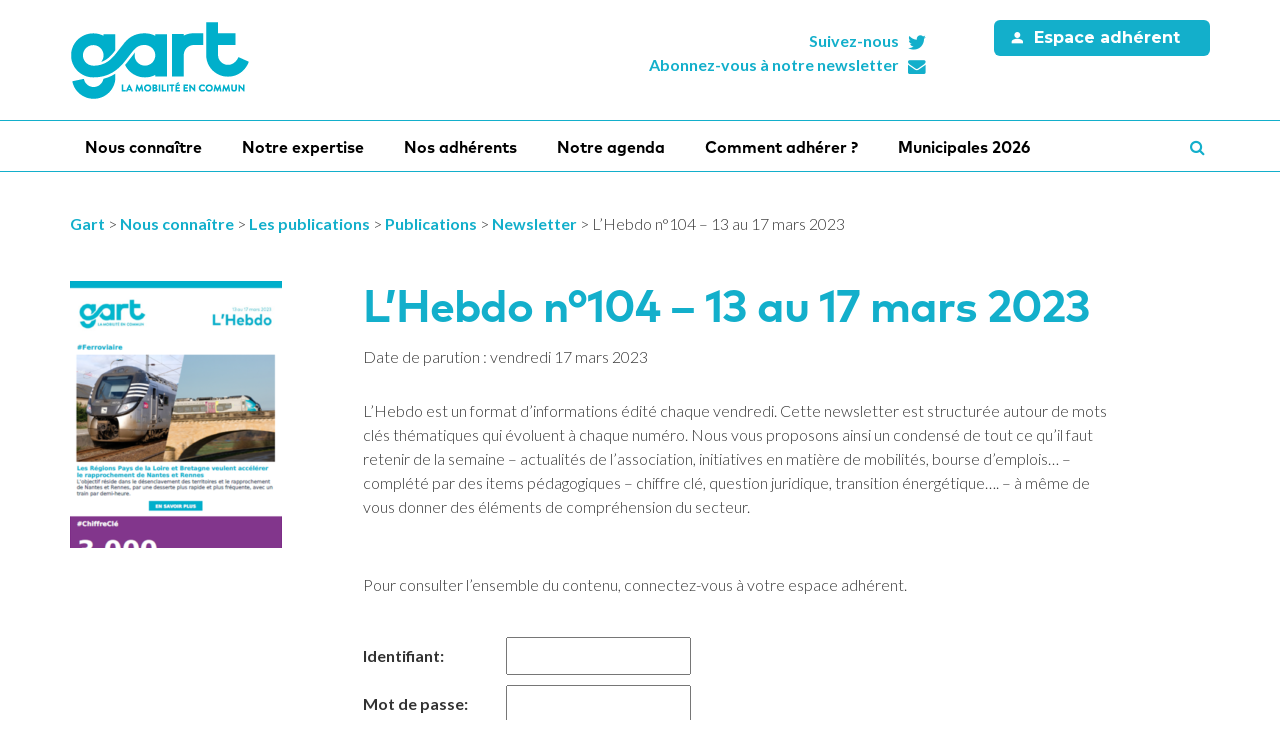

--- FILE ---
content_type: text/html; charset=UTF-8
request_url: https://www.gart.org/publication/lhebdo-n104-13-au-17-mars-2023/
body_size: 12870
content:

<!DOCTYPE html>

<html lang="fr-FR">
<head>
	<meta charset="UTF-8">
	<meta http-equiv="X-UA-Compatible" content="IE=edge">
	<meta name="viewport" content="width=device-width, initial-scale=1">

	<link rel="profile" href="http://gmpg.org/xfn/11">
	<link rel="pingback" href="https://www.gart.org/xmlrpc.php">

			<script>
  (function(i,s,o,g,r,a,m){i['GoogleAnalyticsObject']=r;i[r]=i[r]||function(){
  (i[r].q=i[r].q||[]).push(arguments)},i[r].l=1*new Date();a=s.createElement(o),
  m=s.getElementsByTagName(o)[0];a.async=1;a.src=g;m.parentNode.insertBefore(a,m)
  })(window,document,'script','https://www.google-analytics.com/analytics.js','ga');

  ga('create', 'UA-70240473-1', 'auto');
  ga('send', 'pageview');

</script>	
			<meta name="google-site-verification" content="BX2ycTSft0Cx3Nej-iiNIQxG46PoTPHjNPAiYxdPDJw" />	
	<title>L&rsquo;Hebdo n°104 &#8211; 13 au 17 mars 2023 &#8211; Gart</title>
<meta name='robots' content='max-image-preview:large' />
<link rel='dns-prefetch' href='//code.jquery.com' />
<link rel='dns-prefetch' href='//maxcdn.bootstrapcdn.com' />
<link rel='dns-prefetch' href='//maps.googleapis.com' />
<link rel='dns-prefetch' href='//fonts.googleapis.com' />
<link rel='dns-prefetch' href='//s.w.org' />
<link rel="alternate" type="application/rss+xml" title="Gart &raquo; Flux" href="https://www.gart.org/feed/" />
		<script type="text/javascript">
			window._wpemojiSettings = {"baseUrl":"https:\/\/s.w.org\/images\/core\/emoji\/13.0.1\/72x72\/","ext":".png","svgUrl":"https:\/\/s.w.org\/images\/core\/emoji\/13.0.1\/svg\/","svgExt":".svg","source":{"concatemoji":"https:\/\/www.gart.org\/wp-includes\/js\/wp-emoji-release.min.js?ver=5.7"}};
			!function(e,a,t){var n,r,o,i=a.createElement("canvas"),p=i.getContext&&i.getContext("2d");function s(e,t){var a=String.fromCharCode;p.clearRect(0,0,i.width,i.height),p.fillText(a.apply(this,e),0,0);e=i.toDataURL();return p.clearRect(0,0,i.width,i.height),p.fillText(a.apply(this,t),0,0),e===i.toDataURL()}function c(e){var t=a.createElement("script");t.src=e,t.defer=t.type="text/javascript",a.getElementsByTagName("head")[0].appendChild(t)}for(o=Array("flag","emoji"),t.supports={everything:!0,everythingExceptFlag:!0},r=0;r<o.length;r++)t.supports[o[r]]=function(e){if(!p||!p.fillText)return!1;switch(p.textBaseline="top",p.font="600 32px Arial",e){case"flag":return s([127987,65039,8205,9895,65039],[127987,65039,8203,9895,65039])?!1:!s([55356,56826,55356,56819],[55356,56826,8203,55356,56819])&&!s([55356,57332,56128,56423,56128,56418,56128,56421,56128,56430,56128,56423,56128,56447],[55356,57332,8203,56128,56423,8203,56128,56418,8203,56128,56421,8203,56128,56430,8203,56128,56423,8203,56128,56447]);case"emoji":return!s([55357,56424,8205,55356,57212],[55357,56424,8203,55356,57212])}return!1}(o[r]),t.supports.everything=t.supports.everything&&t.supports[o[r]],"flag"!==o[r]&&(t.supports.everythingExceptFlag=t.supports.everythingExceptFlag&&t.supports[o[r]]);t.supports.everythingExceptFlag=t.supports.everythingExceptFlag&&!t.supports.flag,t.DOMReady=!1,t.readyCallback=function(){t.DOMReady=!0},t.supports.everything||(n=function(){t.readyCallback()},a.addEventListener?(a.addEventListener("DOMContentLoaded",n,!1),e.addEventListener("load",n,!1)):(e.attachEvent("onload",n),a.attachEvent("onreadystatechange",function(){"complete"===a.readyState&&t.readyCallback()})),(n=t.source||{}).concatemoji?c(n.concatemoji):n.wpemoji&&n.twemoji&&(c(n.twemoji),c(n.wpemoji)))}(window,document,window._wpemojiSettings);
		</script>
		<style type="text/css">
img.wp-smiley,
img.emoji {
	display: inline !important;
	border: none !important;
	box-shadow: none !important;
	height: 1em !important;
	width: 1em !important;
	margin: 0 .07em !important;
	vertical-align: -0.1em !important;
	background: none !important;
	padding: 0 !important;
}
</style>
	<link rel='stylesheet' id='wp-block-library-css'  href='https://www.gart.org/wp-includes/css/dist/block-library/style.min.css?ver=5.7'  media='all' />
<link rel='stylesheet' id='bp-member-block-css'  href='https://www.gart.org/wp-content/plugins/buddypress/bp-members/css/blocks/member.min.css?ver=7.2.1'  media='all' />
<link rel='stylesheet' id='bp-members-block-css'  href='https://www.gart.org/wp-content/plugins/buddypress/bp-members/css/blocks/members.min.css?ver=7.2.1'  media='all' />
<link rel='stylesheet' id='bbp-default-css'  href='https://www.gart.org/wp-content/plugins/bbpress/templates/default/css/bbpress.min.css?ver=2.6.6'  media='all' />
<link rel='stylesheet' id='bp-legacy-css-css'  href='https://www.gart.org/wp-content/plugins/buddypress/bp-templates/bp-legacy/css/buddypress.min.css?ver=7.2.1'  media='screen' />
<link rel='stylesheet' id='photoswipe-lib-css'  href='https://www.gart.org/wp-content/themes/novacity/libs/photo-swipe/lib/photoswipe.css?ver=4.1.1.1'  media='all' />
<link rel='stylesheet' id='photoswipe-default-skin-css'  href='https://www.gart.org/wp-content/themes/novacity/libs/photo-swipe/lib/default-skin/default-skin.css?ver=4.1.1.1'  media='all' />
<link rel='stylesheet' id='font-awesome-css'  href='//maxcdn.bootstrapcdn.com/font-awesome/4.7.0/css/font-awesome.min.css'  media='all' />
<link rel='stylesheet' id='owl-carousel-css'  href='https://www.gart.org/wp-content/themes/novacity/assets/libs/owl.carousel/dist/assets/owl.carousel.css?ver=2.11.4'  media='all' />
<link rel='stylesheet' id='fatmenu-css'  href='https://www.gart.org/wp-content/themes/novacity/assets/libs/beaver-fat-menu/dist/css/jquery.fatmenu.css?ver=2.11.4'  media='all' />
<link rel='stylesheet' id='octopus-css'  href='https://www.gart.org/wp-content/themes/novacity/assets/libs/octopus/dist/css/octopus.css?ver=2.11.4'  media='all' />
<link rel='stylesheet' id='octopus-gravity-css'  href='https://www.gart.org/wp-content/themes/novacity/assets/libs/octopus/dist/css/themes/octopus-gravity.css?ver=2.11.4'  media='all' />
<link rel='stylesheet' id='citeo-utilities-css'  href='https://www.gart.org/wp-content/themes/novacity/assets/css/citeo.utilities.css?ver=2.11.4'  media='all' />
<link rel='stylesheet' id='leaflet-css'  href='https://www.gart.org/wp-content/plugins/novacity-osm-front/public/libs/leaflet/leaflet.css?ver=1.2.1'  media='screen' />
<link rel='stylesheet' id='leaflet-markercluster-css'  href='https://www.gart.org/wp-content/plugins/novacity-osm-front/public/libs/Leaflet.markercluster/MarkerCluster.css?ver=1.2.1'  media='screen' />
<link rel='stylesheet' id='leaflet-markercluster-default-css'  href='https://www.gart.org/wp-content/plugins/novacity-osm-front/public/libs/Leaflet.markercluster/MarkerCluster.Default.css?ver=1.2.1'  media='screen' />
<link rel='stylesheet' id='novacity-osm-front-css'  href='https://www.gart.org/wp-content/plugins/novacity-osm-front/public/css/novacity-osm-front.css?ver=1.2.1'  media='screen' />
<link rel='stylesheet' id='gart-fonts-css'  href='//fonts.googleapis.com/css?family=Montserrat:400,700%7COpen+Sans:400,700,400italic'  media='all' />
<link rel='stylesheet' id='gart-theme-css'  href='https://www.gart.org/wp-content/themes/gart/assets/css/theme.css?ver=1619173057'  media='all' />
<link rel='stylesheet' id='gart-style-css'  href='https://www.gart.org/wp-content/themes/gart/style.css?ver=1619178556'  media='all' />
<script  src='//code.jquery.com/jquery-1.12.4.min.js' id='jquery-js'></script>
<script type='text/javascript' id='bp-confirm-js-extra'>
/* <![CDATA[ */
var BP_Confirm = {"are_you_sure":"Confirmez-vous\u00a0?"};
/* ]]> */
</script>
<script  src='https://www.gart.org/wp-content/plugins/buddypress/bp-core/js/confirm.min.js?ver=7.2.1' id='bp-confirm-js'></script>
<script  src='https://www.gart.org/wp-content/plugins/buddypress/bp-core/js/widget-members.min.js?ver=7.2.1' id='bp-widget-members-js'></script>
<script  src='https://www.gart.org/wp-content/plugins/buddypress/bp-core/js/jquery-query.min.js?ver=7.2.1' id='bp-jquery-query-js'></script>
<script  src='https://www.gart.org/wp-content/plugins/buddypress/bp-core/js/vendor/jquery-cookie.min.js?ver=7.2.1' id='bp-jquery-cookie-js'></script>
<script  src='https://www.gart.org/wp-content/plugins/buddypress/bp-core/js/vendor/jquery-scroll-to.min.js?ver=7.2.1' id='bp-jquery-scroll-to-js'></script>
<script type='text/javascript' id='bp-legacy-js-js-extra'>
/* <![CDATA[ */
var BP_DTheme = {"accepted":"Accept\u00e9","close":"Fermer","comments":"commentaires","leave_group_confirm":"Voulez-vous vraiment quitter ce groupe\u00a0?","mark_as_fav":"Mettre en favori","my_favs":"Mes Favoris","rejected":"Rejet\u00e9","remove_fav":"Supprimer le favori","show_all":"Tout afficher","show_all_comments":"Afficher tous les commentaires de cette discussion","show_x_comments":"Afficher tous les commentaires (%d)","unsaved_changes":"Votre profil contient une ou plusieurs informations non sauvegard\u00e9es. Si vous quittez cette page sans les enregistrer, ellles seront perdues.","view":"Afficher","store_filter_settings":""};
/* ]]> */
</script>
<script  src='https://www.gart.org/wp-content/plugins/buddypress/bp-templates/bp-legacy/js/buddypress.min.js?ver=7.2.1' id='bp-legacy-js-js'></script>
<script  src='https://www.gart.org/wp-content/themes/novacity/libs/photo-swipe/lib/photoswipe.min.js?ver=4.1.1.1' id='photoswipe-lib-js'></script>
<script  src='https://www.gart.org/wp-content/themes/novacity/libs/photo-swipe/lib/photoswipe-ui-default.min.js?ver=4.1.1.1' id='photoswipe-ui-default-js'></script>
<script  src='https://www.gart.org/wp-content/themes/novacity/libs/photo-swipe/js/photoswipe.js?ver=4.1.1.1' id='photoswipe-js'></script>
<script  src='//maps.googleapis.com/maps/api/js?key=AIzaSyDAa9kD_2m6EmD-h9XFwkuUM9eIvd1LImk' id='google-map-api-js'></script>
<link rel="https://api.w.org/" href="https://www.gart.org/wp-json/" /><link rel="alternate" type="application/json" href="https://www.gart.org/wp-json/wp/v2/publication/43899" /><link rel="EditURI" type="application/rsd+xml" title="RSD" href="https://www.gart.org/xmlrpc.php?rsd" />
<link rel="wlwmanifest" type="application/wlwmanifest+xml" href="https://www.gart.org/wp-includes/wlwmanifest.xml" /> 
<meta name="generator" content="WordPress 5.7" />
<link rel="canonical" href="https://www.gart.org/publication/lhebdo-n104-13-au-17-mars-2023/" />
<link rel='shortlink' href='https://www.gart.org/?p=43899' />
<link rel="alternate" type="application/json+oembed" href="https://www.gart.org/wp-json/oembed/1.0/embed?url=https%3A%2F%2Fwww.gart.org%2Fpublication%2Flhebdo-n104-13-au-17-mars-2023%2F" />
<link rel="alternate" type="text/xml+oembed" href="https://www.gart.org/wp-json/oembed/1.0/embed?url=https%3A%2F%2Fwww.gart.org%2Fpublication%2Flhebdo-n104-13-au-17-mars-2023%2F&#038;format=xml" />

	<script type="text/javascript">var ajaxurl = 'https://www.gart.org/wp-admin/admin-ajax.php';</script>

<style type="text/css">.broken_link, a.broken_link {
	text-decoration: line-through;
}</style><meta name="redi-version" content="1.2.7" /><link rel="icon" href="https://www.gart.org/wp-content/uploads/2024/12/cropped-Sigle-graphique-GART_Twitter-32x32.png" sizes="32x32" />
<link rel="icon" href="https://www.gart.org/wp-content/uploads/2024/12/cropped-Sigle-graphique-GART_Twitter-192x192.png" sizes="192x192" />
<link rel="apple-touch-icon" href="https://www.gart.org/wp-content/uploads/2024/12/cropped-Sigle-graphique-GART_Twitter-180x180.png" />
<meta name="msapplication-TileImage" content="https://www.gart.org/wp-content/uploads/2024/12/cropped-Sigle-graphique-GART_Twitter-270x270.png" />
		<style type="text/css" id="wp-custom-css">
			/* Taille des icônes - 110px */
.betterdocs-category-grid-wrapper .betterdocs-category-icon,
.betterdocs-category-grid-wrapper .betterdocs-category-icon img,
.betterdocs-category-grid-wrapper .betterdocs-category-icon svg {
    width: 105px !important;
    height: 105px !important;
    font-size: 105px !important;
}

.betterdocs-single-category-wrapper .betterdocs-category-icon,
.betterdocs-single-category-wrapper .betterdocs-category-icon img {
    width: 105px !important;
    height: 105px !important;
}

/* FORCER TOUS LES ÉLÉMENTS BLEUS EN ROUGE #e7344c */
.betterdocs-category-grid-wrapper *,
.betterdocs-single-category-wrapper * {
    border-color: #e7344c !important;
}

.betterdocs-category-grid-wrapper *::before,
.betterdocs-category-grid-wrapper *::after,
.betterdocs-single-category-wrapper *::before,
.betterdocs-single-category-wrapper *::after {
    background-color: #e7344c !important;
    border-color: #e7344c !important;
}

hr, .betterdocs-category-grid-wrapper hr {
    background-color: #e7344c !important;
    border-color: #e7344c !important;
}
/* Texte du corps plus foncé */
body,
p,
.betterdocs-single-category-wrapper p,
.betterdocs-category-grid-wrapper p,
.betterdocs-category-box p {
    color: #333333 !important;
}

/* Texte des liens des articles dans les catégories */
.betterdocs-single-category-wrapper a,
.betterdocs-category-grid-wrapper a {
    color: #555555 !important;
}

/* Placeholder "Rechercher une thématique" plus foncé */
.betterdocs-search-form input::placeholder,
.betterdocs-search-form input::-webkit-input-placeholder,
.betterdocs-search-form input::-moz-placeholder,
.betterdocs-search-form input:-ms-input-placeholder {
    color: #666666 !important;
    opacity: 1 !important;
}

/* Texte saisi dans la barre de recherche aussi plus foncé */
.betterdocs-search-form input {
    color: #333333 !important;
}		</style>
		
	
	
    
    <!-- EBO - 08/2022 -->
    
    <link rel="apple-touch-icon" sizes="180x180" href="/favicons/apple-touch-icon.png">
    <link rel="icon" type="image/png" sizes="32x32" href="/favicons/favicon-32x32.png">
    <link rel="icon" type="image/png" sizes="16x16" href="/favicons/favicon-16x16.png">
    <link rel="manifest" href="/favicons/site.webmanifest">
    <link rel="mask-icon" href="/favicons/safari-pinned-tab.svg" color="#13afcb">
    <link rel="shortcut icon" href="/favicons/favicon.ico">
    <meta name="msapplication-TileColor" content="#13afcb">
    <meta name="msapplication-config" content="/favicons/browserconfig.xml">
    <meta name="theme-color" content="#ffffff">
    
    <link rel="preconnect" href="https://fonts.googleapis.com">
    <link rel="preconnect" href="https://fonts.gstatic.com" crossorigin>
    <link href="https://fonts.googleapis.com/css2?family=Lato:wght@300;700&display=swap" rel="stylesheet">
    <link href="https://fonts.googleapis.com/icon?family=Material+Icons" rel="stylesheet" type='text/css' media='all' > 
	<link rel="stylesheet" type="text/css" media="all" href="https://www.gart.org/wp-content/themes/novacity/style-cithea.css" />
	<link rel="stylesheet" type="text/css" media="all" href="https://www.gart.org/wp-content/themes/novacity/style-resp-cithea.css" />
    <script type="text/javascript" src="https://www.gart.org/wp-content/themes/novacity/assets/js/jquery.simpleslider.package.min.js"></script>
    
    
    <!-- EBO - 08/2022 - END -->
    
    
	<link rel="stylesheet" type="text/css" media="print" href="https://www.gart.org/wp-content/themes/novacity/print.css" />
    

	</head><body class="bp-legacy publication-template-default single single-publication postid-43899 no-js">

	<div class="layout-container">

		<header id="layout-header" class="layout-header">

			
			<div class="container">
				<div class="row">
					<div class="col-xs-12 col-sm-5 col-md-4 col-lg-5">
						<h1 class="logo">
													    	<a href="https://www.gart.org/">
															<img class="logo-normal img-responsive animated fadeIn" src="https://www.gart.org/wp-content/themes/gart/assets/img/gart2022-logo.png" width="180" height="80" alt="Gart">															</a>
													</h1>
					</div>

					<div class="col-xs-12 col-sm-7 col-md-8 col-lg-7">
						<div class="row">

							<div class="col-xs-12 col-md-6 col-lg-7">
								<div class="section-header-networks">
									<ul class="list-unstyled ">
										<li>
											<a href="https://twitter.com/gart_officiel" target="_blank">
												<i class="fa fa-fw fa-right fa-twitter icon"></i>
												<span class="title">Suivez-nous</span>
											</a>
										</li>
										<li>
											<a href="https://www.gart.org/newsletter/">
												<i class="fa fa-fw fa-right fa-envelope icon"></i>
												<span class="title">Abonnez-vous à notre newsletter</span>
											</a>
										</li>
									</ul>
								</div>
							</div>

							<div class="col-xs-12 col-md-6 col-lg-5">
								<div class="section-header-member">
																			<a href="/les-adherents/" class="btn btn-lg btn-purple title"><i class="fa fa-fw fa-left fa-user"></i> Espace adhérent</a>
																	</div>
							</div>

						</div>
					</div>

				</div>
			</div>
		</header><!-- /.layout-header -->

		<nav id="layout-navigation" class="layout-navigation" data-affix="true">
    <div id="fm" data-toggle="fatmenu" data-mobile-breakpoint="1200" class="fm">
        <div class="navbar">
            <div class="container">

                <div class="navbar-header">
                    <a href="" class="btn member-toggle"><i class="fa fa-fw fa-left fa-user"></i>Espace adhérent</a>
                    <button type="button" class="navbar-toggle" data-toggle="collapse" data-target=".navbar-ex1-collapse">
                        <span class="sr-only">Toggle navigation</span>
                        <span class="icon-bar"></span>
                        <span class="icon-bar"></span>
                        <span class="icon-bar"></span>
                    </button>
                    <a href="#layer-search-engine" class="btn search-toggle fm-search-trigger fm-trigger">
                        <i class="fa fa-search"></i>
                    </a>
                </div>
            
                <div class="collapse navbar-collapse navbar-ex1-collapse">
                                    <ul class="nav navbar-nav navbar-left">
                                                                                <li class="menu-item-60" id="menu-item-60">
                                                            <a href="#layer-60" class="fm-trigger">Nous connaître</a>
                                                        </li>
                                                                                <li class="menu-item-59" id="menu-item-59">
                                                            <a href="#layer-59" class="fm-trigger">Notre expertise</a>
                                                        </li>
                                                                                <li class="menu-item-57" id="menu-item-57">
                                                            <a href="#layer-57" class="fm-trigger">Nos adhérents</a>
                                                        </li>
                                                                                <li class="menu-item-55" id="menu-item-55">
                            
                                <a href="https://www.gart.org/notre-agenda-2/">Notre agenda</a>
                                                        </li>
                                                                                <li class="menu-item-54204" id="menu-item-54204">
                            
                                <a href="https://www.gart.org/nous-connaitre/comment-adherer/">Comment adhérer ?</a>
                                                        </li>
                                                                                <li class="menu-item-56346" id="menu-item-56346">
                            
                                <a href="https://www.gart.org/municipales/">Municipales 2026</a>
                                                        </li>
                                                   <li class="fm-search menu-item-search" id="menu-item-search"><a href="#layer-search-engine" class="fm-search-trigger fm-trigger"><i class="fa fa-search"></i><span class="sr-only">Recherche</span></a></li>
                    </ul>
                </div>
            </div>
        </div>
        

        <div class="fm-subnav">
            <div class="fm-wrapper">
                
                
                                
                <div class="fm-group">
                    
                                                                                <div id="layer-60" class="fm-layer layer-60">
                                                <div class="container">
                            <div class="row">
                            
                                                                
                                        <ul class="fm-textlines">
                                            
                                                
                                                <li class="col-xs-12 col-md-4 menu-item-2170" id="menu-item-2170">
                                                                                                            <a href="https://www.gart.org/nous-connaitre/lassociation-2/" class="fm-textline"><span class="fm-textline-title">L’association</span></a>

                                                                                                    </li>

                                            
                                                
                                                <li class="col-xs-12 col-md-4 menu-item-45379" id="menu-item-45379">
                                                                                                            <a href="https://www.gart.org/nous-connaitre/le-conseil-dadministration/" class="fm-textline"><span class="fm-textline-title">Le Conseil d’administration</span></a>

                                                                                                    </li>

                                            
                                                
                                                <li class="col-xs-12 col-md-4 menu-item-27706" id="menu-item-27706">
                                                                                                            <a href="https://www.gart.org/nous-connaitre/le-conseil-scientifique/" class="fm-textline"><span class="fm-textline-title">Le Conseil scientifique</span></a>

                                                                                                    </li>

                                            
                                                
                                                <li class="col-xs-12 col-md-4 menu-item-2169" id="menu-item-2169">
                                                                                                            <a href="#layer-2169" class="fm-trigger fm-textline">
                                                            <span class="fm-textline-title">L’Équipe permanente</span>
                                                            <!-- <i class="fa fa-angle-right"></i> -->
                                                        </a>
                                                                                                    </li>

                                            
                                                
                                                <li class="col-xs-12 col-md-4 menu-item-58" id="menu-item-58">
                                                                                                            <a href="#layer-58" class="fm-trigger fm-textline">
                                                            <span class="fm-textline-title">Le Club des partenaires</span>
                                                            <!-- <i class="fa fa-angle-right"></i> -->
                                                        </a>
                                                                                                    </li>

                                            
                                                
                                                <li class="col-xs-12 col-md-4 menu-item-2114" id="menu-item-2114">
                                                                                                            <a href="https://www.gart.org/nous-connaitre/les-publications/" class="fm-textline"><span class="fm-textline-title">Les publications</span></a>

                                                                                                    </li>

                                            
                                                
                                                <li class="col-xs-12 col-md-4 menu-item-9623" id="menu-item-9623">
                                                                                                            <a href="https://www.gart.org/nous-connaitre/lespace-presse/" class="fm-textline"><span class="fm-textline-title">L’espace presse</span></a>

                                                                                                    </li>

                                                                                    </ul>

                                                            </div>
                        </div>
                    </div>
                                                                                                                                                                                                        <div id="layer-2169" class="fm-layer layer-2169">
                                                <div class="container">
                            <div class="row">
                            
                                                                
                                        <ul class="fm-textlines">
                                            
                                                
                                                <li class="col-xs-12 col-md-4 menu-item-51129" id="menu-item-51129">
                                                                                                            <a href="https://www.gart.org/nous-connaitre/lequipe-permanente/" class="fm-textline"><span class="fm-textline-title">Trombinoscope</span></a>

                                                                                                    </li>

                                            
                                                
                                                <li class="col-xs-12 col-md-4 menu-item-51127" id="menu-item-51127">
                                                                                                            <a href="https://www.gart.org/nous-connaitre/lequipe-permanente/repartition_geographique/" class="fm-textline"><span class="fm-textline-title">Répartition géographique</span></a>

                                                                                                    </li>

                                                                                    </ul>

                                                            </div>
                        </div>
                    </div>
                                                                                                                                                                <div id="layer-58" class="fm-layer layer-58">
                                                <div class="container">
                            <div class="row">
                            
                                                                
                                        <ul class="fm-textlines">
                                            
                                                
                                                <li class="col-xs-12 col-md-4 menu-item-2179" id="menu-item-2179">
                                                                                                            <a href="https://www.gart.org/nous-connaitre/le-club-des-partenaires/devenez-partenaire-2/" class="fm-textline"><span class="fm-textline-title">Devenez partenaire</span></a>

                                                                                                    </li>

                                            
                                                
                                                <li class="col-xs-12 col-md-4 menu-item-12815" id="menu-item-12815">
                                                                                                            <a href="https://www.gart.org/nous-connaitre/le-club-des-partenaires/ils-nous-font-confiance/" class="fm-textline"><span class="fm-textline-title">Ils nous font confiance</span></a>

                                                                                                    </li>

                                                                                    </ul>

                                                            </div>
                        </div>
                    </div>
                                                                                                                                                                                    

                </div>
                                
                
                                
                <div class="fm-group">
                    
                                                                                <div id="layer-59" class="fm-layer layer-59">
                                                <div class="container">
                            <div class="row">
                            
                                                                
                                        <ul class="fm-textlines">
                                            
                                                
                                                <li class="col-xs-12 col-md-4 menu-item-12540" id="menu-item-12540">
                                                                                                            <a href="https://www.gart.org/notre-expertise/tous-nos-articles/" class="fm-textline"><span class="fm-textline-title">Tous nos articles</span></a>

                                                                                                    </li>

                                            
                                                
                                                <li class="col-xs-12 col-md-4 menu-item-30022" id="menu-item-30022">
                                                                                                            <a href="https://www.gart.org/notre-expertise/economie-des-transports/" class="fm-textline"><span class="fm-textline-title">Économie des transports</span></a>

                                                                                                    </li>

                                            
                                                
                                                <li class="col-xs-12 col-md-4 menu-item-30009" id="menu-item-30009">
                                                                                                            <a href="https://www.gart.org/notre-expertise/exploitation-des-transports/" class="fm-textline"><span class="fm-textline-title">Exploitation des transports</span></a>

                                                                                                    </li>

                                            
                                                
                                                <li class="col-xs-12 col-md-4 menu-item-27892" id="menu-item-27892">
                                                                                                            <a href="https://www.gart.org/notre-expertise/institutionnel/" class="fm-textline"><span class="fm-textline-title">Institutionnel</span></a>

                                                                                                    </li>

                                            
                                                
                                                <li class="col-xs-12 col-md-4 menu-item-2140" id="menu-item-2140">
                                                                                                            <a href="https://www.gart.org/notre-expertise/mobilites-actives-2/" class="fm-textline"><span class="fm-textline-title">Mobilités actives</span></a>

                                                                                                    </li>

                                            
                                                
                                                <li class="col-xs-12 col-md-4 menu-item-30012" id="menu-item-30012">
                                                                                                            <a href="https://www.gart.org/notre-expertise/organisation-des-mobilites/" class="fm-textline"><span class="fm-textline-title">Organisation des mobilités</span></a>

                                                                                                    </li>

                                            
                                                
                                                <li class="col-xs-12 col-md-4 menu-item-2144" id="menu-item-2144">
                                                                                                            <a href="https://www.gart.org/notre-expertise/systemes-de-transport-intelligents/" class="fm-textline"><span class="fm-textline-title">Systèmes de transport intelligents</span></a>

                                                                                                    </li>

                                            
                                                
                                                <li class="col-xs-12 col-md-4 menu-item-30019" id="menu-item-30019">
                                                                                                            <a href="https://www.gart.org/notre-expertise/territoires-peu-denses-2/" class="fm-textline"><span class="fm-textline-title">Territoires peu denses</span></a>

                                                                                                    </li>

                                            
                                                
                                                <li class="col-xs-12 col-md-4 menu-item-30017" id="menu-item-30017">
                                                                                                            <a href="https://www.gart.org/notre-expertise/usage-raisonne-de-la-voiture-2/" class="fm-textline"><span class="fm-textline-title">Usage raisonné de la voiture</span></a>

                                                                                                    </li>

                                                                                    </ul>

                                                            </div>
                        </div>
                    </div>
                                                                                                                                                                                                                                                                                                                                                                                            

                </div>
                                
                
                                
                <div class="fm-group">
                    
                                                                                <div id="layer-57" class="fm-layer layer-57">
                                                <div class="container">
                            <div class="row">
                            
                                                                
                                        <ul class="fm-textlines">
                                            
                                                
                                                <li class="col-xs-12 col-md-4 menu-item-34063" id="menu-item-34063">
                                                                                                            <a href="https://www.gart.org/nos-adherents/quest-ce-qu-une-aom/" class="fm-textline"><span class="fm-textline-title">Qu’est-ce qu’une AOM ?</span></a>

                                                                                                    </li>

                                            
                                                
                                                <li class="col-xs-12 col-md-4 menu-item-2172" id="menu-item-2172">
                                                                                                            <a href="https://www.gart.org/nos-adherents/autorites-organisatrices-mobilite-locales/" class="fm-textline"><span class="fm-textline-title">Les AOM locales</span></a>

                                                                                                    </li>

                                            
                                                
                                                <li class="col-xs-12 col-md-4 menu-item-12487" id="menu-item-12487">
                                                                                                            <a href="https://www.gart.org/nos-adherents/autorites-organisatrices-mobilite-regionales/" class="fm-textline"><span class="fm-textline-title">Les AOM régionales</span></a>

                                                                                                    </li>

                                            
                                                
                                                <li class="col-xs-12 col-md-4 menu-item-33199" id="menu-item-33199">
                                                                                                            <a href="https://www.gart.org/nos-adherents/les-communautes-de-communes/" class="fm-textline"><span class="fm-textline-title">Les communautés de communes</span></a>

                                                                                                    </li>

                                            
                                                
                                                <li class="col-xs-12 col-md-4 menu-item-2171" id="menu-item-2171">
                                                                                                            <a href="https://www.gart.org/nos-adherents/departements/" class="fm-textline"><span class="fm-textline-title">Les départements</span></a>

                                                                                                    </li>

                                            
                                                
                                                <li class="col-xs-12 col-md-4 menu-item-30089" id="menu-item-30089">
                                                                                                            <a href="https://www.gart.org/nos-adherents/bourse-demplois-2-2-2-2/" class="fm-textline"><span class="fm-textline-title">Bourse d’emplois</span></a>

                                                                                                    </li>

                                                                                    </ul>

                                                            </div>
                        </div>
                    </div>
                                                                                                                                                                                                                                                                    

                </div>
                                
                
                                
                
                                
                
                                               

                <div class="fm-group">
                    <div id="layer-search-engine" class="fm-layer panel">
                        <div class="container">
                            <div class="row">
                                <div class="search-engine">
    <form method="get" class="search-form" action="/">
        <div class="input-group input-group-lg">
            <span class="input-group-addon"><i class="fa fa-search"></i></span>

            <input type="search" class="form-control" placeholder="Rechercher sur le site" value="" name="s" title="Rechercher sur le site">

                       
            <span class="input-group-btn">
                <button class="btn btn-primary" type="submit"><i class="visible-sm visible-xs fa fa-search"></i><span class="visible-lg visible-md">Rechercher</span></button>
            </span>
        </div>
    </form>
</div>                            </div>
                        </div>
                    </div>           
                </div>
                

            </div>
        </div>
    </div>
</nav>
        <div class="fm-breadcrumb">
            <div class="container">
                <ul></ul>
            </div>
        </div>

		
					<div class="layout-main pb-lg-3x pt-sm-2x pb-sm-2x">

				<div class="section-breadcrumb mb-lg-3x hidden-sm hidden-xs">
					<div class="container">
						<div class="breadcrumbs" xmlns:v="http://rdf.data-vocabulary.org/#">
							<!-- Breadcrumb NavXT 6.6.0 -->
<span property="itemListElement" typeof="ListItem"><a property="item" typeof="WebPage" title="Go to Gart." href="https://www.gart.org" class="home"><span property="name">Gart</span></a><meta property="position" content="1"></span> &gt; <span property="itemListElement" typeof="ListItem"><a property="item" typeof="WebPage" title="Aller à Nous connaître." href="https://www.gart.org/nous-connaitre/" class="post post-page"><span property="name">Nous connaître</span></a><meta property="position" content="2"></span> &gt; <span property="itemListElement" typeof="ListItem"><a property="item" typeof="WebPage" title="Aller à Les publications." href="https://www.gart.org/nous-connaitre/les-publications/" class="publication-root post post-publication"><span property="name">Les publications</span></a><meta property="position" content="3"></span> &gt; <span property="itemListElement" typeof="ListItem"><a property="item" typeof="WebPage" title="Aller à Publications." href="https://www.gart.org/publication/" class="post post-publication-archive"><span property="name">Publications</span></a><meta property="position" content="4"></span> &gt; <span property="itemListElement" typeof="ListItem"><a property="item" typeof="WebPage" title="Go to the Newsletter Type de publication archives." href="https://www.gart.org/type-publication/newsletter/" class="taxonomy publication_type"><span property="name">Newsletter</span></a><meta property="position" content="5"></span> &gt; <span property="itemListElement" typeof="ListItem"><span property="name">L&rsquo;Hebdo n°104 &#8211; 13 au 17 mars 2023</span><meta property="position" content="6"></span>						</div>
					</div>
				</div>

		
<div class="container">

	<div class="layout-content">
		<div class="row">

									<div class="col-xs-12">
			
									
					

<article id="post-43899" class="article article-publication has-image post-43899 type-publication status-publish has-post-thumbnail hentry publication_type-newsletter">

		<div class="row">
		<div class="col-xs-12 col-md-4 col-lg-3 | mb-sm-2x">
							<div class="article-image">

					<img loading="eager"width="212" height="267" src="https://www.gart.org/wp-content/uploads/2023/03/Couverture_LHebdo_13-17-mars-2023-212x267.png" class="img-responsive wp-post-image" alt="" loading="lazy" srcset="https://www.gart.org/wp-content/uploads/2023/03/Couverture_LHebdo_13-17-mars-2023-212x267.png 212w, https://www.gart.org/wp-content/uploads/2023/03/Couverture_LHebdo_13-17-mars-2023-238x300.png 238w, https://www.gart.org/wp-content/uploads/2023/03/Couverture_LHebdo_13-17-mars-2023-79x100.png 79w, https://www.gart.org/wp-content/uploads/2023/03/Couverture_LHebdo_13-17-mars-2023-87x110.png 87w, https://www.gart.org/wp-content/uploads/2023/03/Couverture_LHebdo_13-17-mars-2023.png 348w" sizes="(max-width: 212px) 100vw, 212px" />					
				</div><!-- .article-image -->
					</div>

		<div class="col-xs-12 col-md-8 col-lg-8">	
	
			<header class="article-header">
				
				<h1 class="article-title">L&rsquo;Hebdo n°104 &#8211; 13 au 17 mars 2023</h1>
				
				<p class="article-date">
					<span class="date">
						Date de parution : vendredi 17 mars 2023					</span>
				</p>

								
				
			</header><!-- .article-header -->


			<div class="article-content">
				
				<div class="members-access-error">L’Hebdo est un format d’informations édité chaque vendredi. Cette newsletter est structurée autour de mots clés thématiques qui évoluent à chaque numéro. Nous vous proposons ainsi un condensé de tout ce qu’il faut retenir de la semaine – actualités de l&rsquo;association, initiatives en matière de mobilités, bourse d&#8217;emplois… – complété par des items pédagogiques – chiffre clé, question juridique, transition énergétique…. – à même de vous donner des éléments de compréhension du secteur.</p>
<p> Pour consulter l&rsquo;ensemble du contenu, connectez-vous à votre espace adhérent. 
<form method="post" action="https://www.gart.org/wp-login.php" class="bbp-login-form">
	<fieldset class="bbp-form">
		<legend>Connexion</legend>

		<div class="bbp-username">
			<label for="user_login">Identifiant: </label>
			<input type="text" name="log" value="" size="20" maxlength="100" id="user_login" autocomplete="off" />
		</div>

		<div class="bbp-password">
			<label for="user_pass">Mot de passe: </label>
			<input type="password" name="pwd" value="" size="20" id="user_pass" autocomplete="off" />
		</div>

		<div class="bbp-remember-me">
			<input type="checkbox" name="rememberme" value="forever"  id="rememberme" />
			<label for="rememberme">Rester connect&eacute;</label>
		</div>

		
		<div class="bbp-submit-wrapper">

			<button type="submit" name="user-submit" id="user-submit" class="button submit user-submit">Connexion</button>

			
	<input type="hidden" name="user-cookie" value="1" />

	<input type="hidden" id="bbp_redirect_to" name="redirect_to" value="https://www.gart.org/publication/lhebdo-n104-13-au-17-mars-2023/" /><input type="hidden" id="_wpnonce" name="_wpnonce" value="cfebcbc92c" /><input type="hidden" name="_wp_http_referer" value="/publication/lhebdo-n104-13-au-17-mars-2023/" />
		</div>
	</fieldset>
</form>
 </p></div>
		
			</div><!-- .article-content -->

			<footer class="article-footer">
			
				
<ul class="social-toolbar">

    <li class="social-tool social-tool-label">Partager sur :</li>
    <li class="social-tool social-tool-facebook">
        <a class="sharer" data-share-network="facebook" href="https://www.facebook.com/sharer/sharer.php?u=https%3A%2F%2Fwww.gart.org%2Fpublication%2Flhebdo-n104-13-au-17-mars-2023%2F" data-share-link="https%3A%2F%2Fwww.gart.org%2Fpublication%2Flhebdo-n104-13-au-17-mars-2023%2F" data-share-title="L%E2%80%99Hebdo+n%C2%B0104+%E2%80%93+13+au+17+mars+2023"><i class="fa fa-facebook fa-fw"></i></a>
    </li>
        <li class="social-tool social-tool-twitter">
        <a class="sharer"
            data-share-network="twitter"
            href="https://twitter.com/intent/tweet?url=https%3A%2F%2Fwww.gart.org%2Fpublication%2Flhebdo-n104-13-au-17-mars-2023%2F&amp;text=L%E2%80%99Hebdo+n%C2%B0104+%E2%80%93+13+au+17+mars+2023"
            data-share-link="https%3A%2F%2Fwww.gart.org%2Fpublication%2Flhebdo-n104-13-au-17-mars-2023%2F"
            data-share-title="L%E2%80%99Hebdo+n%C2%B0104+%E2%80%93+13+au+17+mars+2023"
            >
            <i class="fa fa-twitter fa-fw"></i></a>
    </li>

        <li class="social-tool social-tool-mail">
        <a class="sharer" target="_blank" href="mailto:?subject=L%E2%80%99Hebdo+n%C2%B0104+%E2%80%93+13+au+17+mars+2023&body=https%3A%2F%2Fwww.gart.org%2Fpublication%2Flhebdo-n104-13-au-17-mars-2023%2F" data-share-network="mail"><i class="fa fa-envelope-o fa-fw"></i></a>
    </li>
</ul>
			</footer><!-- .article-footer -->

			</div>
	</div>
	
</article><!-- #post-43899 -->

										
							</div>
			
						
		</div>
	</div>
</div>


		</div><!-- /.layout-main -->


		<footer class="layout-footer">
		
			<div class="section section-contactinfo">
	<div class="container">
		<div class="row">
			<div class="col-xs-12 col-md-4">
				<div class="section-contactinfo-logo">
					<img src="https://www.gart.org/wp-content/themes/gart/assets/img/gart2022-logo-blc.png" width="122" height="52" alt="" class="logo">
				</div>
			</div>
			<div class="col-xs-12 col-md-4">
				<div class="section-contactinfo-address">
										<a href="/contactez-nous/" class="btn btn-purple btn-lg btn-contact">Contactez-nous</a>
				</div>
			</div>
			<div class="col-xs-12 col-md-4">
				<div class="section-contactinfo-press">
																			<a href="https://www.gart.org/les-forums-du-gart/" class="btn btn-purple btn-lg btn-forum">Forums</a>
									</div>
			</div>
		</div>
	</div>
</div>
			<div class="section-contentinfo" role="contentinfo">
			
    <div class="container">
		<div class="row">

			<div class="col-xs-12 col-md-8 text-sm-center | mb-sm-2x">
				<div class="menu-footer-container"><ul class="list-inline"><li id="menu-item-22298" class="menu-item menu-item-type-post_type menu-item-object-page menu-item-22298"><a href="https://www.gart.org/plan-du-site/">Plan du site</a></li>
<li id="menu-item-22292" class="menu-item menu-item-type-post_type menu-item-object-page menu-item-22292"><a href="https://www.gart.org/credits/">Crédits</a></li>
<li id="menu-item-22293" class="menu-item menu-item-type-post_type menu-item-object-page menu-item-22293"><a href="https://www.gart.org/mentions-legales/">Mentions Légales</a></li>
<li id="menu-item-22291" class="menu-item menu-item-type-post_type menu-item-object-page menu-item-22291"><a href="https://www.gart.org/confidentialites/">Confidentialités</a></li>
</ul></div>			</div>


			<div class="col-xs-12 col-md-4 text-sm-center text-right">

				<div class="logo">
					<a href="https://www.inovagora.net" target="_blank">

						<svg class="logo-inovagora" version="1.1" id="Calque_1" xmlns="http://www.w3.org/2000/svg" xmlns:xlink="http://www.w3.org/1999/xlink" x="0px" y="0px"
						width="436.37px" height="92.33px" viewBox="0 0 436.37 92.33" enable-background="new 0 0 436.37 92.33" xml:space="preserve">
						<g>
							<path fill="#A51C47" d="M135.49,35.75c-1.33-3.03-3.17-5.65-5.45-7.81c-2.29-2.15-5.03-3.84-8.15-5.01
							c-3.11-1.17-6.47-1.76-9.97-1.76c-3.5,0-6.85,0.59-9.97,1.76c-3.12,1.17-5.87,2.86-8.15,5.01c-2.28,2.15-4.12,4.78-5.45,7.81
							c-1.34,3.03-2.01,6.45-2.01,10.15c0,3.7,0.68,7.12,2.01,10.15c1.33,3.03,3.17,5.66,5.45,7.81c2.28,2.15,5.02,3.84,8.15,5.01
							c3.11,1.17,6.47,1.76,9.97,1.76c3.5,0,6.85-0.59,9.97-1.76c3.12-1.17,5.86-2.86,8.15-5.01c2.28-2.15,4.12-4.78,5.45-7.81
							c1.34-3.03,2.01-6.45,2.01-10.15C137.5,42.2,136.82,38.78,135.49,35.75z M124.58,45.9c0,1.68-0.29,3.32-0.86,4.88
							c-0.57,1.55-1.41,2.94-2.51,4.13c-1.1,1.19-2.45,2.16-4,2.87c-1.54,0.71-3.33,1.07-5.3,1.07c-1.97,0-3.76-0.36-5.3-1.07
							c-1.55-0.72-2.9-1.68-4-2.87c-1.1-1.19-1.95-2.58-2.51-4.13c-0.57-1.56-0.86-3.2-0.86-4.88s0.29-3.32,0.86-4.88
							c0.56-1.55,1.41-2.94,2.51-4.12c1.1-1.19,2.45-2.16,4-2.87c1.54-0.71,3.32-1.07,5.3-1.07c1.97,0,3.76,0.36,5.3,1.07
							c1.55,0.72,2.9,1.69,4,2.87c1.1,1.19,1.94,2.58,2.51,4.12C124.29,42.58,124.58,44.22,124.58,45.9z"/>
							<polygon fill="#A51C47" points="176.82,22.31 164.96,53.18 153.2,22.31 139.11,22.31 158.37,69.49 171.56,69.49 190.14,22.31 	"/>
							<path fill="#A51C47" d="M234.27,38.68c-0.07-1.47-0.28-3-0.64-4.56c-0.36-1.58-0.96-3.16-1.78-4.71c-0.84-1.58-2.05-2.99-3.58-4.19
							c-1.52-1.19-3.46-2.18-5.75-2.93c-2.29-0.75-5.12-1.13-8.42-1.13c-3.68,0-7.3,0.59-10.75,1.75c-3.49,1.17-6.59,3.13-9.19,5.8
							l-0.52,0.53l7.04,7.04l0.53-0.51c1.45-1.39,3.19-2.51,5.19-3.32c1.99-0.81,4.17-1.23,6.47-1.23c2.87,0,5.25,0.67,7.08,2
							c1.78,1.29,2.64,3.19,2.64,5.82v0.49h-2.1c-1.91,0-3.97,0.05-6.12,0.14c-2.17,0.1-4.36,0.32-6.51,0.68
							c-2.16,0.35-4.27,0.89-6.27,1.6c-2.04,0.72-3.85,1.71-5.4,2.92c-1.57,1.24-2.84,2.79-3.77,4.63c-0.94,1.84-1.41,4.09-1.41,6.67
							c0,2.4,0.51,4.54,1.52,6.36c1,1.8,2.34,3.32,3.97,4.52c1.62,1.19,3.49,2.09,5.57,2.69c2.06,0.59,4.19,0.88,6.34,0.88
							c3.14,0,6.06-0.62,8.69-1.83c2.12-0.98,3.97-2.46,5.5-4.39v5.08h11.78V42.48C234.36,41.41,234.33,40.17,234.27,38.68z
							M204.51,57.62c-0.39-0.6-0.59-1.38-0.59-2.3c0-1.42,0.49-2.48,1.51-3.26c1.12-0.86,2.52-1.52,4.17-1.97
							c1.68-0.46,3.51-0.75,5.42-0.88c1.95-0.12,3.73-0.19,5.28-0.19h1.63v1.82c0,3.01-0.87,5.41-2.59,7.13
							c-1.72,1.72-4.47,2.59-8.18,2.59c-0.89,0-1.79-0.11-2.68-0.31c-0.86-0.2-1.64-0.53-2.33-0.99
							C205.48,58.82,204.93,58.26,204.51,57.62z"/>
							<path fill="#A51C47" d="M280.3,22.31v5.44c-1.56-2.02-3.5-3.57-5.79-4.61c-2.88-1.31-6.02-1.97-9.35-1.97
							c-3.64,0-6.93,0.65-9.77,1.92c-2.84,1.27-5.31,3.05-7.34,5.27c-2.03,2.22-3.58,4.87-4.62,7.87c-1.04,2.98-1.57,6.23-1.57,9.67
							c0,3.31,0.56,6.48,1.67,9.4c1.11,2.94,2.71,5.52,4.77,7.67c2.06,2.16,4.55,3.89,7.42,5.16c2.88,1.27,6.11,1.92,9.63,1.92
							c2.94,0,5.85-0.58,8.66-1.72c2.25-0.91,4.17-2.21,5.72-3.86v1.5c0,2.21-0.23,4.24-0.69,6.05c-0.45,1.75-1.2,3.27-2.23,4.51
							c-1.03,1.23-2.43,2.21-4.18,2.92c-1.78,0.72-4,1.09-6.62,1.09c-3.11,0-5.88-0.55-8.25-1.64c-2.4-1.11-4.73-2.7-6.94-4.73
							l-0.62-0.57l-7.75,10.55l0.51,0.45c3.3,2.91,6.95,4.95,10.85,6.06c3.86,1.09,7.99,1.65,12.29,1.65c4.51,0,8.48-0.66,11.79-1.96
							c3.33-1.3,6.12-3.18,8.32-5.57c2.19-2.39,3.83-5.34,4.88-8.76c1.03-3.39,1.56-7.22,1.56-11.4V22.31H280.3z M258.36,54.6
							c-1.13-1.13-2.02-2.46-2.65-3.95c-0.62-1.49-0.94-3.12-0.94-4.85c0-1.92,0.32-3.7,0.95-5.29c0.63-1.58,1.5-2.93,2.59-4.03
							c1.1-1.1,2.44-1.97,3.99-2.6c1.55-0.63,3.31-0.94,5.24-0.94c3.96,0,7.11,1.17,9.36,3.48c2.26,2.32,3.4,5.41,3.4,9.18
							c0,1.8-0.3,3.5-0.9,5.06c-0.59,1.54-1.45,2.88-2.54,3.97c-1.1,1.1-2.46,1.99-4.04,2.65c-1.58,0.66-3.39,0.99-5.37,0.99
							c-1.8,0-3.49-0.33-5.04-0.99C260.85,56.64,259.49,55.73,258.36,54.6z"/>
							<path fill="#A51C47" d="M349.96,35.75c-1.33-3.03-3.17-5.65-5.45-7.81c-2.29-2.15-5.03-3.84-8.15-5.01
							c-3.12-1.17-6.47-1.76-9.97-1.76s-6.85,0.59-9.97,1.76c-3.12,1.17-5.87,2.86-8.15,5.01c-2.28,2.15-4.12,4.78-5.45,7.81
							c-1.34,3.03-2.01,6.45-2.01,10.15c0,3.7,0.68,7.12,2.01,10.15c1.33,3.03,3.17,5.66,5.45,7.81c2.28,2.15,5.03,3.84,8.15,5.01
							c3.11,1.17,6.47,1.76,9.97,1.76s6.86-0.59,9.97-1.76c3.12-1.17,5.86-2.86,8.15-5.01c2.28-2.15,4.12-4.78,5.45-7.81
							c1.34-3.03,2.01-6.45,2.01-10.15C351.97,42.2,351.29,38.78,349.96,35.75z M339.05,45.9c0,1.68-0.29,3.32-0.86,4.88
							c-0.57,1.55-1.41,2.94-2.51,4.13c-1.1,1.19-2.44,2.15-4,2.87c-1.55,0.71-3.33,1.07-5.3,1.07c-1.97,0-3.76-0.36-5.3-1.07
							c-1.55-0.72-2.9-1.69-4-2.87c-1.1-1.19-1.95-2.58-2.51-4.13c-0.57-1.56-0.86-3.2-0.86-4.88c0-1.68,0.29-3.32,0.86-4.88
							c0.57-1.55,1.41-2.94,2.51-4.12c1.1-1.19,2.44-2.16,4-2.87c1.54-0.71,3.32-1.07,5.3-1.07c1.97,0,3.76,0.36,5.3,1.07
							c1.55,0.72,2.9,1.69,4,2.87c1.1,1.19,1.94,2.58,2.51,4.12C338.76,42.58,339.05,44.22,339.05,45.9z"/>
							<path fill="#A51C47" d="M390.29,21.86c-0.71-0.19-1.42-0.36-2.1-0.49c-0.71-0.14-1.45-0.2-2.19-0.2c-3.17,0-6.03,0.77-8.48,2.3
							c-1.78,1.11-3.28,2.56-4.47,4.33v-5.49h-12.92v47.17h12.92V44.28c0-0.58,0.14-1.48,0.41-2.69c0.26-1.17,0.8-2.37,1.6-3.55
							c0.79-1.17,1.96-2.23,3.48-3.16c1.49-0.91,3.52-1.37,6.03-1.37c0.84,0,1.71,0.08,2.58,0.23c0.89,0.15,1.81,0.36,2.74,0.6l0.94,0.25
							V22.01L390.29,21.86z"/>
							<path fill="#A51C47" d="M436.37,38.68c-0.07-1.47-0.28-3-0.64-4.56c-0.36-1.58-0.96-3.16-1.78-4.71c-0.84-1.58-2.05-2.99-3.58-4.19
							c-1.52-1.19-3.46-2.18-5.75-2.93c-2.29-0.75-5.12-1.13-8.42-1.13c-3.68,0-7.3,0.59-10.75,1.75c-3.49,1.17-6.59,3.13-9.19,5.8
							l-0.52,0.53l7.04,7.04l0.53-0.51c1.45-1.39,3.19-2.51,5.19-3.32c1.99-0.81,4.17-1.23,6.47-1.23c2.87,0,5.25,0.67,7.08,2
							c1.78,1.29,2.64,3.19,2.64,5.82v0.49h-2.1c-1.91,0-3.97,0.05-6.12,0.14c-2.17,0.1-4.36,0.32-6.51,0.68
							c-2.16,0.35-4.27,0.89-6.27,1.6c-2.04,0.72-3.85,1.71-5.4,2.92c-1.57,1.24-2.84,2.79-3.77,4.63c-0.94,1.84-1.41,4.09-1.41,6.67
							c0,2.4,0.51,4.54,1.52,6.36c1,1.8,2.34,3.32,3.97,4.52c1.62,1.19,3.49,2.09,5.57,2.69c2.06,0.59,4.19,0.88,6.34,0.88
							c3.14,0,6.06-0.62,8.69-1.83c2.12-0.98,3.97-2.46,5.5-4.39v5.08h11.78V42.48C436.46,41.41,436.43,40.17,436.37,38.68z
							M424.02,49.03v1.82c0,3.01-0.87,5.41-2.59,7.13c-1.72,1.72-4.47,2.59-8.18,2.59c-0.89,0-1.79-0.11-2.68-0.31
							c-0.86-0.2-1.64-0.53-2.32-0.99c-0.67-0.45-1.23-1-1.64-1.64c-0.39-0.6-0.59-1.38-0.59-2.3c0-1.41,0.5-2.48,1.51-3.26
							c1.12-0.86,2.52-1.52,4.17-1.97c1.68-0.46,3.51-0.75,5.42-0.88c1.95-0.12,3.73-0.19,5.28-0.19H424.02z"/>
							<path fill="#A51C47" d="M23.6,2.15C22.04,0.72,20.1,0,17.84,0c-2.28,0-4.2,0.76-5.69,2.27c-1.49,1.5-2.25,3.3-2.25,5.34
							c0,2.04,0.76,3.84,2.25,5.34c1.5,1.51,3.41,2.27,5.69,2.27c2.27,0,4.21-0.72,5.76-2.15c1.57-1.44,2.37-3.28,2.37-5.46
							C25.97,5.43,25.17,3.6,23.6,2.15z"/>
							<path fill="#A51C47" d="M77.29,32.96c-0.6-2.25-1.6-4.26-3-5.99c-1.4-1.73-3.23-3.14-5.45-4.2c-2.22-1.06-4.94-1.6-8.08-1.6
							c-3.96,0-7.15,0.9-9.49,2.67c-1.58,1.2-2.9,2.56-3.94,4.07v-5.6H35v47.17h12.92V43.81c0-1.45,0.18-2.85,0.54-4.18
							c0.35-1.29,0.93-2.45,1.72-3.44c0.78-0.98,1.78-1.78,2.98-2.36c1.19-0.58,2.7-0.88,4.48-0.88c1.78,0,3.19,0.41,4.19,1.21
							c1.03,0.83,1.81,1.88,2.29,3.12c0.51,1.29,0.83,2.69,0.95,4.16c0.12,1.53,0.19,2.94,0.19,4.17v23.87h12.92V39.91
							C78.17,37.51,77.88,35.17,77.29,32.96z"/>
							<path fill="#A51C47" d="M17.5,22.39L0,22.38v11.33l11.42,0.04v35.73h12.91l0.03-41.19c0.01-0.09,0.14-2.26-1.44-3.96
							C21.72,23.05,19.9,22.39,17.5,22.39z"/>
						</g>
						</svg>

					</a>
				</div>
				
			</div>

		</div>
	</div>
</div>
		</footer><!-- /.layout-footer -->

	</div><!-- /.layout-container -->

		<span id="back-to-top" class="hidden back-to-top">
	    <a href="#top" onclick="$('html,body').animate({scrollTop:0},'slow');return false;">
	        <i class="fa fa-fw fa-chevron-up"></i>
	        <span class="sr-only">Revenir en haut de la page</span>
	    </a>
	</span><!-- /back-to-top -->	
	<span id="tipfrmap"></span><div class="pswp" tabindex="-1" role="dialog" aria-hidden="true">
    <div class="pswp__bg"></div>
    <div class="pswp__scroll-wrap">
        <div class="pswp__container">
            <div class="pswp__item"></div>
            <div class="pswp__item"></div>
            <div class="pswp__item"></div>
        </div>
        <div class="pswp__ui pswp__ui--hidden">
            <div class="pswp__top-bar">
                <div class="pswp__counter"></div>
                <button class="pswp__button pswp__button--close" title="Close (Esc)"></button>
                <button class="pswp__button pswp__button--fs" title="Toggle fullscreen"></button>
                <button class="pswp__button pswp__button--zoom" title="Zoom in/out"></button>
                <div class="pswp__preloader">
                    <div class="pswp__preloader__icn">
                      <div class="pswp__preloader__cut">
                        <div class="pswp__preloader__donut"></div>
                      </div>
                    </div>
                </div>
            </div>
            <button class="pswp__button pswp__button--arrow--left" title="Previous (arrow left)">
            </button>
            <button class="pswp__button pswp__button--arrow--right" title="Next (arrow right)">
            </button>
            <div class="pswp__caption">
                <div class="pswp__caption__center"></div>
            </div>
        </div>
    </div>
</div><script  src='https://www.gart.org/wp-includes/js/imagesloaded.min.js?ver=4.1.4' id='imagesloaded-js'></script>
<script  src='https://www.gart.org/wp-includes/js/masonry.min.js?ver=4.2.2' id='masonry-js'></script>
<script  src='https://www.gart.org/wp-content/plugins/betterdocs/assets/blocks/categorygrid/frontend.js?ver=a4a7e7ed1fd9a2aaf85a' id='betterdocs-categorygrid-js'></script>
<script  src='//maxcdn.bootstrapcdn.com/bootstrap/3.3.7/js/bootstrap.min.js?ver=2.11.4' id='bootstrap-js'></script>
<script  src='https://www.gart.org/wp-content/themes/novacity/assets/libs/owl.carousel/dist/owl.carousel.js?ver=2.11.4' id='owl-carousel-js'></script>
<script  src='https://www.gart.org/wp-content/themes/novacity/assets/libs/beaver-fat-menu/dist/js/jquery.fatmenu.js?ver=2.11.4' id='fatmenu-js'></script>
<script  src='https://www.gart.org/wp-content/themes/novacity/assets/libs/octopus/dist/js/octopus.js?ver=2.11.4' id='octopus-js'></script>
<script  src='https://www.gart.org/wp-content/themes/novacity/assets/libs/octopus/assets/js/octopus-init.js?ver=2.11.4' id='octopus-init-js'></script>
<script  src='https://www.gart.org/wp-content/themes/novacity/assets/js/citeo.utilities.js?ver=2.11.4' id='citeo-utilities-js'></script>
<script  src='https://www.gart.org/wp-content/plugins/novacity-osm-front/public/libs/jszip/dist/jszip.js?ver=1.2.1' id='jszip-js'></script>
<script  src='https://www.gart.org/wp-content/plugins/novacity-osm-front/public/libs/leaflet/leaflet.js?ver=1.2.1' id='leaflet-js'></script>
<script  src='https://www.gart.org/wp-content/plugins/novacity-osm-front/public/libs/Leaflet.markercluster/leaflet.markercluster.js?ver=1.2.1' id='leaflet-markercluster-js'></script>
<script  src='https://www.gart.org/wp-content/plugins/novacity-osm-front/public/libs/leaflet-kml/L.KML.js?ver=1.2.1' id='leaflet-kml-js'></script>
<script  src='https://www.gart.org/wp-content/plugins/novacity-osm-front/public/js/novacity-osm-front.js?ver=1.2.1' id='novacity-osm-front-js'></script>
<script  src='https://www.gart.org/wp-content/themes/gart/assets/js/theme.js' id='gart-theme-js'></script>
<script  src='https://www.gart.org/wp-includes/js/wp-embed.min.js?ver=5.7' id='wp-embed-js'></script>
	
	<!-- ⓘⓝⓞⓥⓐⓖⓞⓡⓐ -->
</body>
</html>

--- FILE ---
content_type: text/css; charset=utf-8
request_url: https://www.gart.org/wp-content/themes/novacity/style-resp-cithea.css
body_size: 232
content:
@media only screen and (max-width: 529px) {

    .section-header-networks ul {
        max-width: 80%;
        text-align: center;
    }

}


@media only screen and (max-width: 799px) {

    .section-publications-highlighted {
        padding-left: 0;
        padding-right: 0;
    }

    .section-members-why:after,
    .section-members-why:before,
    .section-members-why {
        background: var(--bleu);    
    }
    
    .section-contactinfo-address, .section-contactinfo-press {
        padding-bottom: 15px;    
    }
    
    h1 {
        font-size: 2.5rem;
        line-height: 2.8rem;
    }
    
    .slider .container {
        padding: 0 25px;    
    }
    
    .banniere-bottom {
        max-height: 40vh;
    }

    .section-header .section-more {
        float: right;
    }
    
    
    
}


